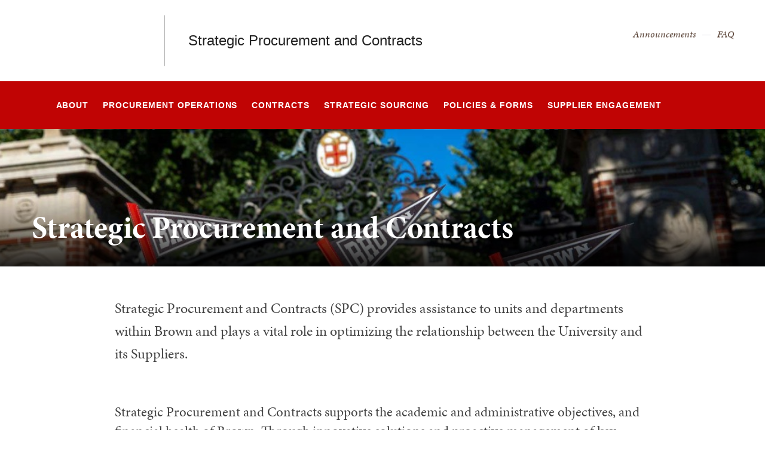

--- FILE ---
content_type: text/html; charset=UTF-8
request_url: https://procurement.brown.edu/
body_size: 12855
content:
<!DOCTYPE html>
<html lang="en" dir="ltr" prefix="og: https://ogp.me/ns#" class="no-js" itemscope="" itemtype="http://schema.org/WebPage">
  <head>
    <!-- Google Tag Manager -->
    <script>(function(w,d,s,l,i){w[l]=w[l]||[];w[l].push({'gtm.start':new Date().getTime(),event:'gtm.js'});var f=d.getElementsByTagName(s)[0],j=d.createElement(s),dl=l!='dataLayer'?'&l='+l:'';j.async=true;j.src='https://www.googletagmanager.com/gtm.js?id='+i+dl;f.parentNode.insertBefore(j,f);})(window,document,'script','dataLayer','GTM-KX5NV9');</script>
    <!-- End Google Tag Manager -->
    <meta charset="utf-8" />
<meta name="description" content="Strategic Procurement and Contracts (SPC) provides assistance to units and departments within Brown and plays a vital role in optimizing the relationship between the University and its Suppliers." />
<link rel="shortlink" href="https://procurement.brown.edu/" />
<link rel="canonical" href="https://procurement.brown.edu/" />
<meta property="og:title" content="Strategic Procurement and Contracts | Brown University" />
<meta property="og:description" content="Strategic Procurement and Contracts (SPC) provides assistance to units and departments within Brown and plays a vital role in optimizing the relationship between the University and its Suppliers." />
<meta name="twitter:card" content="summary_large_image" />
<meta name="twitter:description" content="Strategic Procurement and Contracts (SPC) provides assistance to units and departments within Brown and plays a vital role in optimizing the relationship between the University and its Suppliers." />
<meta name="twitter:title" content="Strategic Procurement and Contracts | Brown University" />
<meta name="MobileOptimized" content="width" />
<meta name="HandheldFriendly" content="true" />
<meta name="viewport" content="width=device-width, initial-scale=1.0" />
<meta name="mobile-web-app-capable" content="yes" />
<meta name="apple-mobile-web-app-capable" content="yes" />

    <title>Strategic Procurement and Contracts | Brown University</title>
    
<link rel="apple-touch-icon" sizes="180x180" href="/themes/custom/brown/static/apple-touch-icon.png">
<link rel="icon" type="image/png" sizes="32x32" href="/themes/custom/brown/static/favicon-32x32.png">
<link rel="icon" type="image/png" sizes="16x16" href="/themes/custom/brown/static/favicon-16x16.png">
<link rel="manifest" href="/themes/custom/brown/static/site.webmanifest">
<link rel="mask-icon" href="/themes/custom/brown/static/safari-pinned-tab.svg" color="#5bbad5">
<meta name="msapplication-TileColor" content="#da532c">
<meta name="theme-color" content="#ffffff">
    <link rel="stylesheet" media="all" href="/sites/default/files/css/css_iDcWWw2TWbrGS61l8WyrHSJnxyn8aQIexPQe4mppmjU.css?delta=0&amp;language=en&amp;theme=brown_site&amp;include=eJxtzE0KAyEMQOELiR4pRA3q-JdJDKU9faGbbmb7-HioSgfauiidLSGp-hnhssnAWAgqYSZRh49u0jIQ0vahR9EH1D3pd7qtpQ6jra4uyn6tUMaOOByjYBHkqiGLMQ7_L94WWxxNK2Wnbz00Q0SlLyIWSH8" />
<link rel="stylesheet" media="all" href="/sites/default/files/css/css_HhLBOMt2qqN_We_NyntJhpzX0z-ble22dFzXlMApwRQ.css?delta=1&amp;language=en&amp;theme=brown_site&amp;include=eJxtzE0KAyEMQOELiR4pRA3q-JdJDKU9faGbbmb7-HioSgfauiidLSGp-hnhssnAWAgqYSZRh49u0jIQ0vahR9EH1D3pd7qtpQ6jra4uyn6tUMaOOByjYBHkqiGLMQ7_L94WWxxNK2Wnbz00Q0SlLyIWSH8" />
<link rel="stylesheet" media="all" href="/sites/default/files/css/css_SpiMD-7gTWlIm1f84T29dbnhkuKXDxn0NwPMpn1edMs.css?delta=2&amp;language=en&amp;theme=brown_site&amp;include=eJxtzE0KAyEMQOELiR4pRA3q-JdJDKU9faGbbmb7-HioSgfauiidLSGp-hnhssnAWAgqYSZRh49u0jIQ0vahR9EH1D3pd7qtpQ6jra4uyn6tUMaOOByjYBHkqiGLMQ7_L94WWxxNK2Wnbz00Q0SlLyIWSH8" />

    
    <link rel="stylesheet" href="/themes/custom/brown/static/css/fonts.css" onload="document.body.className+=' fonts_loaded';">
    <link rel="stylesheet" href="https://use.typekit.net/lok3dnd.css">

  </head>
  <body class="preload fs-grid page_layout_default page_theme_default page_theme_overflow path-frontpage page-node-type-basic-page">
    <!-- Google Tag Manager (noscript) -->
    <noscript><iframe src="https://www.googletagmanager.com/ns.html?id=GTM-KX5NV9" height="0" width="0" style="display:none;visibility:hidden"></iframe></noscript>
    <!-- End Google Tag Manager (noscript) -->
    
      <div class="dialog-off-canvas-main-canvas" data-off-canvas-main-canvas>
    
          
    
    
    
    
    
    
    
    



<div class="page_wrapper">
  <header class="header" id="header" itemscope itemtype="http://schema.org/WPHeader" >
    
    <a class="skip_link" id="skip_to_content" href="#page_main_content">Skip to Main Content</a>
            <div class="header_ribbon">
      <div class="fs-row">
        <div class="fs-cell">
          <div class="header_ribbon_inner">
                          


<div class="logo logo_header logo_icon" itemscope itemtype="http://schema.org/Organization">
  <a class="logo_link" itemprop="url" href="https://www.brown.edu/">
    <span class="logo_link_label">Brown University</span>
        <span class="logo_link_icon"><svg class="icon icon_logo">
  <use xlink:href="/themes/custom/brown/static/images/logo.svg#logo"></use>
</svg>
</span>
      </a>
  <meta content="https://procurement.brown.edu/themes/custom/brown/static/images/logo.png" itemprop="logo">                   <h1 class="logo_label" style="color: #222;">
          <a class="logo_label_link" href="/">Strategic Procurement and Contracts</a>
        </h1>
        </div>
                        <div class="header_group_aside">
                                

<nav class="secondary_nav secondary_nav_lg" aria-label="Secondary Navigation" itemscope itemtype="http://schema.org/SiteNavigationElement">
  <div class="secondary_nav_header">
    <h2 class="secondary_nav_title">Secondary Navigation Navigation</h2>
  </div>
  <ul class="secondary_nav_list" aria-label="Secondary Navigation Navigation">
        <li class="secondary_nav_item ">
            <a class="secondary_nav_link " href="/announcements" itemprop="url">
        <span class="secondary_nav_link_label" itemprop="name">Announcements</span>
      </a>
          </li>
        <li class="secondary_nav_item ">
            <a class="secondary_nav_link " href="/faq" itemprop="url">
        <span class="secondary_nav_link_label" itemprop="name">FAQ</span>
      </a>
          </li>
      </ul>

</nav>



              
              <div class="header_group">
                                
<div class="header_tools header_tools_default">
  
  
<a class="js-swap js-flyout-search-handle handle flyout_search_handle" href="#flyout_search" data-swap-target=".flyout_search" data-swap-linked="flyout_search">
    <span class="handle_icon handle_icon_default flyout_search_handle_icon flyout_search_handle_icon_default" aria-hidden="true"><svg class="icon icon_search">
  <use xlink:href="/themes/custom/brown/static/images/icons.svg#search"></use>
</svg>
</span>
    <span class="handle_icon handle_icon_action flyout_search_handle_icon flyout_search_handle_icon_action" aria-hidden="true"><svg class="icon icon_close">
  <use xlink:href="/themes/custom/brown/static/images/icons.svg#close"></use>
</svg>
</span>
  <span class="handle_label flyout_search_handle_label">Search</span>
</a>

    
<a class="js-swap js-menu-handle  menu_handle menu_handle_primary" href="#menu" data-swap-target=".menu" data-swap-linked="menu">
    <span class=" menu_handle_icon menu_handle_icon_default menu_handle_icon_primary" aria-hidden="true"><svg class="icon icon_menu">
  <use xlink:href="/themes/custom/brown/static/images/icons.svg#menu"></use>
</svg>
</span>
    <span class=" menu_handle_icon menu_handle_icon_action menu_handle_icon_primary" aria-hidden="true"><svg class="icon icon_close">
  <use xlink:href="/themes/custom/brown/static/images/icons.svg#close"></use>
</svg>
</span>
  <span class=" menu_handle_label menu_handle_label_primary">Menu</span>
</a>
  </div>
                              </div>
            </div>
          </div>
        </div>
      </div>
    </div>
        <div class="header_overflow" style="background: #c00404;">
      <div class="fs-row">
        <div class="fs-cell">
          <div class="header_overflow_inner">
                

<nav class="js-main-nav js-main-nav-lg main_nav main_nav_lg" aria-label="Site Navigation" itemscope itemtype="http://schema.org/SiteNavigationElement">
  <div class="main_nav_header">
    <h2 class="main_nav_title">Site Navigation</h2>
  </div>
  <ul class="main_nav_list" aria-label="Site Navigation">
            <li class="js-main-nav-item-1 home main_nav_item">
      <div class="main_nav_item_wrapper">
        <a class="main_nav_link" href="/home" itemprop="url" aria-current="page">
          <span class="main_nav_link_label" itemprop="name">Home</span>
        </a>
              </div>
          </li>
                <li class="js-main-nav-item-2  main_nav_item">
      <div class="main_nav_item_wrapper">
        <a class="main_nav_link" href="/about" itemprop="url" aria-haspopup="true" aria-current="page">
          <span class="main_nav_link_label" itemprop="name">About</span>
        </a>
                <button class="js-swap js-main-nav-toggle main_nav_toggle" data-swap-target=".js-main-nav-item-2" data-swap-group="main_nav" aria-label=" Submenu">
          <span class="main_nav_toggle_icon"><svg class="icon icon_chevron_down">
  <use xlink:href="/themes/custom/brown/static/images/icons.svg#chevron_down"></use>
</svg>
</span>
        </button>
              </div>
            <div class="js-main-nav-children main_nav_children">
        <ul class="main_nav_children_list" aria-label="submenu">
                    <li class="main_nav_child_item">
            <a class="main_nav_child_link" href="/about/staff" itemprop="url">
              <span class="main_nav_child_link_label" itemprop="name">Staff</span>
            </a>
          </li>
                    <li class="main_nav_child_item">
            <a class="main_nav_child_link" href="/about/newsletter" itemprop="url">
              <span class="main_nav_child_link_label" itemprop="name">Newsletter</span>
            </a>
          </li>
                  </ul>
      </div>
          </li>
                <li class="js-main-nav-item-3  main_nav_item">
      <div class="main_nav_item_wrapper">
        <a class="main_nav_link" href="/procurement-operations" itemprop="url" aria-haspopup="true" aria-current="page">
          <span class="main_nav_link_label" itemprop="name">Procurement Operations</span>
        </a>
                <button class="js-swap js-main-nav-toggle main_nav_toggle" data-swap-target=".js-main-nav-item-3" data-swap-group="main_nav" aria-label=" Submenu">
          <span class="main_nav_toggle_icon"><svg class="icon icon_chevron_down">
  <use xlink:href="/themes/custom/brown/static/images/icons.svg#chevron_down"></use>
</svg>
</span>
        </button>
              </div>
            <div class="js-main-nav-children main_nav_children">
        <ul class="main_nav_children_list" aria-label="submenu">
                    <li class="main_nav_child_item">
            <a class="main_nav_child_link" href="/procurement-operations/how-do-i-order-goods-and-services" itemprop="url">
              <span class="main_nav_child_link_label" itemprop="name">How Do I Order Goods and Services?</span>
            </a>
          </li>
                    <li class="main_nav_child_item">
            <a class="main_nav_child_link" href="/Tariff-Information-and-Resources" itemprop="url">
              <span class="main_nav_child_link_label" itemprop="name">Tariff Information and Resources</span>
            </a>
          </li>
                    <li class="main_nav_child_item">
            <a class="main_nav_child_link" href="/procurement-operations/restricted-and-prohibited-purchases" itemprop="url">
              <span class="main_nav_child_link_label" itemprop="name">Restricted &amp; Prohibited Purchases</span>
            </a>
          </li>
                    <li class="main_nav_child_item">
            <a class="main_nav_child_link" href="/procurement-operations/purchase-order" itemprop="url">
              <span class="main_nav_child_link_label" itemprop="name">Purchase Order</span>
            </a>
          </li>
                    <li class="main_nav_child_item">
            <a class="main_nav_child_link" href="/procurement-operations/procurement-faq" itemprop="url">
              <span class="main_nav_child_link_label" itemprop="name">Procurement FAQ</span>
            </a>
          </li>
                    <li class="main_nav_child_item">
            <a class="main_nav_child_link" href="/procurement-operations/procurement-operations-job-aids" itemprop="url">
              <span class="main_nav_child_link_label" itemprop="name">Procurement Operations Job Aids</span>
            </a>
          </li>
                  </ul>
      </div>
          </li>
                <li class="js-main-nav-item-4  main_nav_item">
      <div class="main_nav_item_wrapper">
        <a class="main_nav_link" href="/contracts" itemprop="url" aria-haspopup="true" aria-current="page">
          <span class="main_nav_link_label" itemprop="name">Contracts</span>
        </a>
                <button class="js-swap js-main-nav-toggle main_nav_toggle" data-swap-target=".js-main-nav-item-4" data-swap-group="main_nav" aria-label=" Submenu">
          <span class="main_nav_toggle_icon"><svg class="icon icon_chevron_down">
  <use xlink:href="/themes/custom/brown/static/images/icons.svg#chevron_down"></use>
</svg>
</span>
        </button>
              </div>
            <div class="js-main-nav-children main_nav_children">
        <ul class="main_nav_children_list" aria-label="submenu">
                    <li class="main_nav_child_item">
            <a class="main_nav_child_link" href="/contracts/bcm-access" itemprop="url">
              <span class="main_nav_child_link_label" itemprop="name">BCM Access</span>
            </a>
          </li>
                    <li class="main_nav_child_item">
            <a class="main_nav_child_link" href="/contracts/bcm-job-aids-and-education" itemprop="url">
              <span class="main_nav_child_link_label" itemprop="name">BCM Job Aids and Education</span>
            </a>
          </li>
                    <li class="main_nav_child_item">
            <a class="main_nav_child_link" href="/contracts/bcm-faq-and-tips" itemprop="url">
              <span class="main_nav_child_link_label" itemprop="name">BCM FAQ and Tips</span>
            </a>
          </li>
                    <li class="main_nav_child_item">
            <a class="main_nav_child_link" href="/contracts/contract-management-lifecycle" itemprop="url">
              <span class="main_nav_child_link_label" itemprop="name">Contract Management Lifecycle</span>
            </a>
          </li>
                    <li class="main_nav_child_item">
            <a class="main_nav_child_link" href="/contracts/it-contract-review" itemprop="url">
              <span class="main_nav_child_link_label" itemprop="name">IT Contract Review</span>
            </a>
          </li>
                    <li class="main_nav_child_item">
            <a class="main_nav_child_link" href="/contracts/bcm-announcements-and-updates" itemprop="url">
              <span class="main_nav_child_link_label" itemprop="name">BCM Announcements</span>
            </a>
          </li>
                  </ul>
      </div>
          </li>
                <li class="js-main-nav-item-5  main_nav_item">
      <div class="main_nav_item_wrapper">
        <a class="main_nav_link" href="/strategic-sourcing" itemprop="url" aria-haspopup="true" aria-current="page">
          <span class="main_nav_link_label" itemprop="name">Strategic Sourcing</span>
        </a>
                <button class="js-swap js-main-nav-toggle main_nav_toggle" data-swap-target=".js-main-nav-item-5" data-swap-group="main_nav" aria-label=" Submenu">
          <span class="main_nav_toggle_icon"><svg class="icon icon_chevron_down">
  <use xlink:href="/themes/custom/brown/static/images/icons.svg#chevron_down"></use>
</svg>
</span>
        </button>
              </div>
            <div class="js-main-nav-children main_nav_children">
        <ul class="main_nav_children_list" aria-label="submenu">
                    <li class="main_nav_child_item">
            <a class="main_nav_child_link" href="/strategic-sourcing/strategic-suppliers" itemprop="url">
              <span class="main_nav_child_link_label" itemprop="name">Strategic Suppliers</span>
            </a>
          </li>
                    <li class="main_nav_child_item">
            <a class="main_nav_child_link" href="/strategic-sourcing/brownbuys" itemprop="url">
              <span class="main_nav_child_link_label" itemprop="name">BrownBuys</span>
            </a>
          </li>
                    <li class="main_nav_child_item">
            <a class="main_nav_child_link" href="/strategic-sourcing/group-purchasing-agreements" itemprop="url">
              <span class="main_nav_child_link_label" itemprop="name">Group Purchasing Agreements</span>
            </a>
          </li>
                    <li class="main_nav_child_item">
            <a class="main_nav_child_link" href="/strategic-sourcing/sustainability" itemprop="url">
              <span class="main_nav_child_link_label" itemprop="name">Sustainability</span>
            </a>
          </li>
                  </ul>
      </div>
          </li>
                <li class="js-main-nav-item-6  main_nav_item">
      <div class="main_nav_item_wrapper">
        <a class="main_nav_link" href="/policies-resources" itemprop="url" aria-haspopup="true" aria-current="page">
          <span class="main_nav_link_label" itemprop="name">Policies &amp; Forms</span>
        </a>
                <button class="js-swap js-main-nav-toggle main_nav_toggle" data-swap-target=".js-main-nav-item-6" data-swap-group="main_nav" aria-label=" Submenu">
          <span class="main_nav_toggle_icon"><svg class="icon icon_chevron_down">
  <use xlink:href="/themes/custom/brown/static/images/icons.svg#chevron_down"></use>
</svg>
</span>
        </button>
              </div>
            <div class="js-main-nav-children main_nav_children">
        <ul class="main_nav_children_list" aria-label="submenu">
                    <li class="main_nav_child_item">
            <a class="main_nav_child_link" href="/policies-forms/policies" itemprop="url">
              <span class="main_nav_child_link_label" itemprop="name">Policies</span>
            </a>
          </li>
                    <li class="main_nav_child_item">
            <a class="main_nav_child_link" href="/policies-forms/forms" itemprop="url">
              <span class="main_nav_child_link_label" itemprop="name">Forms</span>
            </a>
          </li>
                    <li class="main_nav_child_item">
            <a class="main_nav_child_link" href="/policies-resources/uniform-guidance-procurement-standards" itemprop="url">
              <span class="main_nav_child_link_label" itemprop="name">Uniform Guidance</span>
            </a>
          </li>
                  </ul>
      </div>
          </li>
                <li class="js-main-nav-item-7  main_nav_item">
      <div class="main_nav_item_wrapper">
        <a class="main_nav_link" href="/supplier-engagement" itemprop="url" aria-haspopup="true" aria-current="page">
          <span class="main_nav_link_label" itemprop="name">Supplier Engagement</span>
        </a>
                <button class="js-swap js-main-nav-toggle main_nav_toggle" data-swap-target=".js-main-nav-item-7" data-swap-group="main_nav" aria-label=" Submenu">
          <span class="main_nav_toggle_icon"><svg class="icon icon_chevron_down">
  <use xlink:href="/themes/custom/brown/static/images/icons.svg#chevron_down"></use>
</svg>
</span>
        </button>
              </div>
            <div class="js-main-nav-children main_nav_children">
        <ul class="main_nav_children_list" aria-label="submenu">
                    <li class="main_nav_child_item">
            <a class="main_nav_child_link" href="/supplier-engagement/2026-small-business-supplier-summit" itemprop="url">
              <span class="main_nav_child_link_label" itemprop="name">2026 Small Business Supplier Summit</span>
            </a>
          </li>
                    <li class="main_nav_child_item">
            <a class="main_nav_child_link" href="/supplier-engagement/2025-small-business-supplier-summit" itemprop="url">
              <span class="main_nav_child_link_label" itemprop="name">2025 Small Business Supplier Summit</span>
            </a>
          </li>
                    <li class="main_nav_child_item">
            <a class="main_nav_child_link" href="/supplier-engagement/doing-business-brown" itemprop="url">
              <span class="main_nav_child_link_label" itemprop="name">Doing Business with Brown</span>
            </a>
          </li>
                    <li class="main_nav_child_item">
            <a class="main_nav_child_link" href="/supplier-engagement/posted-bid-opportunities" itemprop="url">
              <span class="main_nav_child_link_label" itemprop="name">Posted Bid Opportunities</span>
            </a>
          </li>
                  </ul>
      </div>
          </li>
          </ul>
</nav>




            
<div class="header_tools header_tools_alternate">
  
  
<a class="js-swap js-flyout-search-handle handle flyout_search_handle" href="#flyout_search" data-swap-target=".flyout_search" data-swap-linked="flyout_search">
    <span class="handle_icon handle_icon_default flyout_search_handle_icon flyout_search_handle_icon_default" aria-hidden="true"><svg class="icon icon_search">
  <use xlink:href="/themes/custom/brown/static/images/icons.svg#search"></use>
</svg>
</span>
    <span class="handle_icon handle_icon_action flyout_search_handle_icon flyout_search_handle_icon_action" aria-hidden="true"><svg class="icon icon_close">
  <use xlink:href="/themes/custom/brown/static/images/icons.svg#close"></use>
</svg>
</span>
  <span class="handle_label flyout_search_handle_label">Search</span>
</a>

  </div>
          </div>
        </div>
      </div>
    </div>
      </header>
  <main class="page_inner ">
        <div class="page_unit_title"  style="background: #c00404;">
      <div class="fs-row">
        <div class="fs-cell">
                      <div class="page_unit_title_label">Strategic Procurement and Contracts</div>
          
        </div>
      </div>
    </div>
          
                  <div class="js-cover  page_header page_header_media page_header_narrow_short">
                           
    
    
    








<div class="js-background page_header_narrow_short_background" data-background-options='{"source": {
"500px": "/sites/default/files/styles/ultrawide_med/public/banner/20240903_COMM_convocation081.jpg?h=946c6f85&amp;itok=YrrhKq2X", "740px": "/sites/default/files/styles/narrow_med/public/banner/20240903_COMM_convocation081.jpg?h=6cfaecc4&amp;itok=Q36soxOl", "980px": "/sites/default/files/styles/narrow_lrg/public/banner/20240903_COMM_convocation081.jpg?h=6cfaecc4&amp;itok=vCXOe4ot", "1220px": "/sites/default/files/styles/narrow_xlrg/public/banner/20240903_COMM_convocation081.jpg?h=6cfaecc4&amp;itok=8jz4nu0d"}, "lazy": true, "lazyEdge": "100", "alt": "Brown University pennants"}'></div>




            
                  
          <div class="js-cover-body page_header_body dynamic_header_no_mobile">
        <div class="fs-row">
          <div class="fs-cell">
            <div class="page_header_inner">
              <div class="page_header_set">
                <div class="page_header_group  ">
                  <h1 class="page_title">Strategic Procurement and Contracts</h1>
                                  </div>
                              </div>
            </div>
          </div>
        </div>
      </div>
        </div>
        <div class="breadcrumb_wrapper">
      <div class="fs-row">
        <div class="fs-cell">
          
        </div>
      </div>
    </div>
          
  <div class="page_content">
                              <div class="fs-row">
                                        <div class="fs-cell fs-lg-10 fs-all-justify-center" id="page_main_content" itemprop="mainContentOfPage">
        
            <div data-drupal-messages-fallback class="hidden"></div>



                                                          <div class="dynamic_placement_inpage dynamic_header_mobile minimal_banner">
                                <div class="wysiwyg_block_inner">
                                  <div class="typography">
                    <h1>Strategic Procurement and Contracts</h1>
                                            <p class="page_intro">Strategic Procurement and Contracts (SPC) provides assistance to units and departments within Brown and plays a vital role in optimizing the relationship between the University and its Suppliers.<br />
<br />
</p>
                                        </div>
                                </div>
                              </div>
                      
          
          
          <div class="wysiwyg_block">
            <div class="wysiwyg_block_inner">
              <div class="typography">
                  <div id="block-brown-site-content">
  
    
      <article class="node--type-basic-page">

  
    

  
  <div>
      <div class="text-medium-large"><p>Strategic Procurement and Contracts supports the academic and administrative objectives, and financial health of Brown. Through innovative solutions and proactive management of key supplier partnerships and contracts, we strive to optimize value, quality and service while promoting supplier diversity and sustainable practices. In doing so, we are committed to advancing Brown’s values and fostering a culture of integrity, transparency, and collaboration in all of our processes.</p></div>

  </div>

</article>

  </div>


              </div>
            </div>
          </div>

          <div class="in_content_callouts">
            






    
  
    <div class="card_list_group component_block columns_3 layout_in_content">
    
    <div class="component_items " data-carousel-options='{
      "pagination": false,
      "show": {
        "500px": 2,
        "1220px": 3
      }
    }'>

        
<div class="component_item page card">
  <article class="js-component component component_ext_757" data-id="ext_757" data-type="page">
    <span class="component_peak_background"></span>
        <div class="component_figure" aria-hidden="true">
      <a class="component_figure_link" href="/contracts" aria-hidden="true" tabindex="-1">
        <div class="js-background component_card_background" data-background-options='{"source": {
"0px": "/sites/default/files/styles/classic_xsml/public/2024-07/Brown%20Contract%20Management%20%28BCM%29.jpg?h=03dbc5f3&amp;itok=Vk1PeOiP"}, "lazy": true, "lazyEdge": "100", "alt": "icon reflecting contract management"}'></div>
      </a>
    </div>
    
    <div class="component_body">
      <div class="component_content">
        <div class="component_content_group">
          <h3 class="component_title">
            <a class="component_title_link" href="/contracts">How Do I Request Contract Review?</a>
          </h3>
        </div>
      </div>
      <div class="component_peak_details">
        <div class="component_peak_details_inner">
          <div class="peak_details_caption">Strategic Procurement &amp; Contracts (SPC) is responsible for reviewing contracts for the purchase of goods and services.</div>
        </div>
        <a class="peak_details_simple_link" href="/contracts">
  <span class="peak_details_simple_link_label">Visit Page</span>
    <span class="peak_details_simple_link_icon" aria-hidden="true">
          <span class="peak_details_simple_link_icon_default">
        <svg class="icon icon_arrow_right">
          <use xlink:href="/themes/custom/brown/static/images/icons.svg#arrow_right"></use>
        </svg>
      </span>
      <span class="peak_details_simple_link_icon_action">
        <svg class="icon icon_link">
          <use xlink:href="/themes/custom/brown/static/images/icons.svg#link"></use>
        </svg>
      </span>
      </span>
  </a>

      </div>
      <div class="component_peak_tools">
  <button class="js-swap component_peak_trigger" data-swap-target=".component_ext_757" data-swap-group="peaks" data-swap-linked="component_peak_ext_757" title="Open details for How Do I Request Contract Review?" aria-expanded="false">
    <span class="component_peak_trigger_label">Open details for How Do I Request Contract Review?</span>
    <span class="component_peak_trigger_icon component_peak_trigger_icon_default">
      <svg class="icon icon_dots">
        <use xlink:href="/themes/custom/brown/static/images/icons.svg#dots"></use>
      </svg>
    </span>
    <span class="component_peak_trigger_icon component_peak_trigger_icon_action">
      <svg class="icon icon_close">
        <use xlink:href="/themes/custom/brown/static/images/icons.svg#close"></use>
      </svg>
    </span>
  </button>
  </div>

    </div>
  </article>
</div>

  
<div class="component_item page card">
  <article class="js-component component component_ext_758" data-id="ext_758" data-type="page">
    <span class="component_peak_background"></span>
        <div class="component_figure" aria-hidden="true">
      <a class="component_figure_link" href="/procurement-operations/how-do-i-order-goods-and-services" aria-hidden="true" tabindex="-1">
        <div class="js-background component_card_background" data-background-options='{"source": {
"0px": "/sites/default/files/styles/classic_xsml/public/2024-07/BrownBuys%20Marketplace.jpg?h=03dbc5f3&amp;itok=FTc6AV1h"}, "lazy": true, "lazyEdge": "100", "alt": "How do I Order Goods/Services?"}'></div>
      </a>
    </div>
    
    <div class="component_body">
      <div class="component_content">
        <div class="component_content_group">
          <h3 class="component_title">
            <a class="component_title_link" href="/procurement-operations/how-do-i-order-goods-and-services">How Do I Order Goods/Services?</a>
          </h3>
        </div>
      </div>
      <div class="component_peak_details">
        <div class="component_peak_details_inner">
          <div class="peak_details_caption">The manner in which you order goods and services will vary depending on your specific needs.</div>
        </div>
        <a class="peak_details_simple_link" href="/procurement-operations/how-do-i-order-goods-and-services">
  <span class="peak_details_simple_link_label">Visit Page</span>
    <span class="peak_details_simple_link_icon" aria-hidden="true">
          <span class="peak_details_simple_link_icon_default">
        <svg class="icon icon_arrow_right">
          <use xlink:href="/themes/custom/brown/static/images/icons.svg#arrow_right"></use>
        </svg>
      </span>
      <span class="peak_details_simple_link_icon_action">
        <svg class="icon icon_link">
          <use xlink:href="/themes/custom/brown/static/images/icons.svg#link"></use>
        </svg>
      </span>
      </span>
  </a>

      </div>
      <div class="component_peak_tools">
  <button class="js-swap component_peak_trigger" data-swap-target=".component_ext_758" data-swap-group="peaks" data-swap-linked="component_peak_ext_758" title="Open details for How Do I Order Goods/Services?" aria-expanded="false">
    <span class="component_peak_trigger_label">Open details for How Do I Order Goods/Services?</span>
    <span class="component_peak_trigger_icon component_peak_trigger_icon_default">
      <svg class="icon icon_dots">
        <use xlink:href="/themes/custom/brown/static/images/icons.svg#dots"></use>
      </svg>
    </span>
    <span class="component_peak_trigger_icon component_peak_trigger_icon_action">
      <svg class="icon icon_close">
        <use xlink:href="/themes/custom/brown/static/images/icons.svg#close"></use>
      </svg>
    </span>
  </button>
  </div>

    </div>
  </article>
</div>

  
<div class="component_item page card">
  <article class="js-component component component_ext_759" data-id="ext_759" data-type="page">
    <span class="component_peak_background"></span>
        <div class="component_figure" aria-hidden="true">
      <a class="component_figure_link" href="/strategic-sourcing/strategic-suppliers" aria-hidden="true" tabindex="-1">
        <div class="js-background component_card_background" data-background-options='{"source": {
"0px": "/sites/default/files/styles/classic_xsml/public/2024-08/Strategic%20Suppliers.jpg?h=ec2c69ad&amp;itok=uWdfWSxp"}, "lazy": true, "lazyEdge": "100", "alt": "icon reflecting strategic suppliers"}'></div>
      </a>
    </div>
    
    <div class="component_body">
      <div class="component_content">
        <div class="component_content_group">
          <h3 class="component_title">
            <a class="component_title_link" href="/strategic-sourcing/strategic-suppliers">How Do I Find a Strategic Supplier?</a>
          </h3>
        </div>
      </div>
      <div class="component_peak_details">
        <div class="component_peak_details_inner">
          <div class="peak_details_caption">Strategic Procurement &amp; Contracts (SPC) has established relationships and negotiated university-wide contracts with suppliers that include favorable terms and volume-based discounted pricing on the most commonly purchased goods and services.</div>
        </div>
        <a class="peak_details_simple_link" href="/strategic-sourcing/strategic-suppliers">
  <span class="peak_details_simple_link_label">Visit Page</span>
    <span class="peak_details_simple_link_icon" aria-hidden="true">
          <span class="peak_details_simple_link_icon_default">
        <svg class="icon icon_arrow_right">
          <use xlink:href="/themes/custom/brown/static/images/icons.svg#arrow_right"></use>
        </svg>
      </span>
      <span class="peak_details_simple_link_icon_action">
        <svg class="icon icon_link">
          <use xlink:href="/themes/custom/brown/static/images/icons.svg#link"></use>
        </svg>
      </span>
      </span>
  </a>

      </div>
      <div class="component_peak_tools">
  <button class="js-swap component_peak_trigger" data-swap-target=".component_ext_759" data-swap-group="peaks" data-swap-linked="component_peak_ext_759" title="Open details for How Do I Find a Strategic Supplier?" aria-expanded="false">
    <span class="component_peak_trigger_label">Open details for How Do I Find a Strategic Supplier?</span>
    <span class="component_peak_trigger_icon component_peak_trigger_icon_default">
      <svg class="icon icon_dots">
        <use xlink:href="/themes/custom/brown/static/images/icons.svg#dots"></use>
      </svg>
    </span>
    <span class="component_peak_trigger_icon component_peak_trigger_icon_action">
      <svg class="icon icon_close">
        <use xlink:href="/themes/custom/brown/static/images/icons.svg#close"></use>
      </svg>
    </span>
  </button>
  </div>

    </div>
  </article>
</div>


    </div>

  </div>











    
  
    <div class="card_list_group component_block columns_2 layout_in_content">
    
    <div class="component_items component_two-up_cards" data-carousel-options='{
      "pagination": false,
      "show": {
        "500px": 2,
        "1220px": 2
      }
    }'>

        
<div class="component_item page card cards_2_up">
  <article class="js-component component component_ext_1027" data-id="ext_1027" data-type="page">
    <span class="component_peak_background"></span>
        <div class="component_figure" aria-hidden="true">
      <a class="component_figure_link" href="https://wd5.myworkday.com/brown/d/task/2997$13640.htmld" aria-hidden="true" tabindex="-1">
        <div class="js-background component_card_background" data-background-options='{"source": {
"0px": "/sites/default/files/styles/classic_xsml/public/2025-07/BrownBuys_primary%20Vt%20copy%20%28rectangle%29.jpg?h=5719e2ab&amp;itok=VSNxc__v"}, "lazy": true, "lazyEdge": "100", "alt": "BrownBuys Access Logo"}'></div>
      </a>
    </div>
    
    <div class="component_body">
      <div class="component_content">
        <div class="component_content_group">
          <h3 class="component_title">
            <a class="component_title_link" href="https://wd5.myworkday.com/brown/d/task/2997$13640.htmld">Access BrownBuys Here</a>
          </h3>
        </div>
      </div>
      <div class="component_peak_details">
        <div class="component_peak_details_inner">
          <div class="peak_details_caption"></div>
        </div>
        <a class="peak_details_simple_link" href="https://wd5.myworkday.com/brown/d/task/2997$13640.htmld">
  <span class="peak_details_simple_link_label">Visit Page</span>
    <span class="peak_details_simple_link_icon" aria-hidden="true">
          <span class="peak_details_simple_link_icon_default">
        <svg class="icon icon_arrow_right">
          <use xlink:href="/themes/custom/brown/static/images/icons.svg#arrow_right"></use>
        </svg>
      </span>
      <span class="peak_details_simple_link_icon_action">
        <svg class="icon icon_link">
          <use xlink:href="/themes/custom/brown/static/images/icons.svg#link"></use>
        </svg>
      </span>
      </span>
  </a>

      </div>
      <div class="component_peak_tools">
  <button class="js-swap component_peak_trigger" data-swap-target=".component_ext_1027" data-swap-group="peaks" data-swap-linked="component_peak_ext_1027" title="Open details for Access BrownBuys Here" aria-expanded="false">
    <span class="component_peak_trigger_label">Open details for Access BrownBuys Here</span>
    <span class="component_peak_trigger_icon component_peak_trigger_icon_default">
      <svg class="icon icon_dots">
        <use xlink:href="/themes/custom/brown/static/images/icons.svg#dots"></use>
      </svg>
    </span>
    <span class="component_peak_trigger_icon component_peak_trigger_icon_action">
      <svg class="icon icon_close">
        <use xlink:href="/themes/custom/brown/static/images/icons.svg#close"></use>
      </svg>
    </span>
  </button>
  </div>

    </div>
  </article>
</div>

  
<div class="component_item page card cards_2_up">
  <article class="js-component component component_ext_1028" data-id="ext_1028" data-type="page">
    <span class="component_peak_background"></span>
        <div class="component_figure" aria-hidden="true">
      <a class="component_figure_link" href="https://brown.edu/go/bcm" aria-hidden="true" tabindex="-1">
        <div class="js-background component_card_background" data-background-options='{"source": {
"0px": "/sites/default/files/styles/classic_xsml/public/2025-07/BCM_Toolkit-full-color-stacked%20copy%20%28rectangle%29.jpg?h=79a37b3c&amp;itok=t9EWDmFV"}, "lazy": true, "lazyEdge": "100", "alt": "BCM Access Logo"}'></div>
      </a>
    </div>
    
    <div class="component_body">
      <div class="component_content">
        <div class="component_content_group">
          <h3 class="component_title">
            <a class="component_title_link" href="https://brown.edu/go/bcm">Access BCM Here</a>
          </h3>
        </div>
      </div>
      <div class="component_peak_details">
        <div class="component_peak_details_inner">
          <div class="peak_details_caption"></div>
        </div>
        <a class="peak_details_simple_link" href="https://brown.edu/go/bcm">
  <span class="peak_details_simple_link_label">Visit Page</span>
    <span class="peak_details_simple_link_icon" aria-hidden="true">
          <span class="peak_details_simple_link_icon_default">
        <svg class="icon icon_arrow_right">
          <use xlink:href="/themes/custom/brown/static/images/icons.svg#arrow_right"></use>
        </svg>
      </span>
      <span class="peak_details_simple_link_icon_action">
        <svg class="icon icon_link">
          <use xlink:href="/themes/custom/brown/static/images/icons.svg#link"></use>
        </svg>
      </span>
      </span>
  </a>

      </div>
      <div class="component_peak_tools">
  <button class="js-swap component_peak_trigger" data-swap-target=".component_ext_1028" data-swap-group="peaks" data-swap-linked="component_peak_ext_1028" title="Open details for Access BCM Here" aria-expanded="false">
    <span class="component_peak_trigger_label">Open details for Access BCM Here</span>
    <span class="component_peak_trigger_icon component_peak_trigger_icon_default">
      <svg class="icon icon_dots">
        <use xlink:href="/themes/custom/brown/static/images/icons.svg#dots"></use>
      </svg>
    </span>
    <span class="component_peak_trigger_icon component_peak_trigger_icon_action">
      <svg class="icon icon_close">
        <use xlink:href="/themes/custom/brown/static/images/icons.svg#close"></use>
      </svg>
    </span>
  </button>
  </div>

    </div>
  </article>
</div>


    </div>

  </div>




<div class="action_block component_item layout_inline img_left ">
  <div class="action_block_inner">
    <article class="action">
      <div class="action_inner">
                <div class="action_wrapper">
          <header class="action_header">
            <h2 class="action_title">  For Suppliers To Engage with Brown:
</h2>
          </header>
          <div class="action_description">
            <p>  If you are a current or prospective supplier of Brown University, please visit SPC&#039;s supplier information for important details and resources.
</p>
          </div>
          <footer class="action_links">
                          <a class="action_link" href="/supplier-engagement">
  <span class="action_link_label">Supplier Engagement</span>
    <span class="action_link_icon" aria-hidden="true">
          <span class="action_link_icon_default">
        <svg class="icon icon_arrow_right">
          <use xlink:href="/themes/custom/brown/static/images/icons.svg#arrow_right"></use>
        </svg>
      </span>
      <span class="action_link_icon_action">
        <svg class="icon icon_link">
          <use xlink:href="/themes/custom/brown/static/images/icons.svg#link"></use>
        </svg>
      </span>
      </span>
  </a>

                          <a class="action_link" href="/supplier-engagement/doing-business-brown">
  <span class="action_link_label">Doing Business With Brown</span>
    <span class="action_link_icon" aria-hidden="true">
          <span class="action_link_icon_default">
        <svg class="icon icon_arrow_right">
          <use xlink:href="/themes/custom/brown/static/images/icons.svg#arrow_right"></use>
        </svg>
      </span>
      <span class="action_link_icon_action">
        <svg class="icon icon_link">
          <use xlink:href="/themes/custom/brown/static/images/icons.svg#link"></use>
        </svg>
      </span>
      </span>
  </a>

                      </footer>
        </div>
      </div>
    </article>
  </div>
</div>

<div class="section_break">
    <header class="section_break_header">
      <h2 class="section_break_header_title">  Announcements
</h2>

      </header>
</div>



    <div class="component_block component_block_554 layout_in_content  recent_news">

      <header class="component_header layout_expanded">
        <div class="component_complex_header_inner">
          <span class="component_complex_header_detail">
                    </span>
                    <a class="component_complex_header_link" href="/news">
  <span class="component_complex_header_link_label">View All Announcements</span>
    <span class="component_complex_header_link_icon" aria-hidden="true">
          <span class="component_complex_header_link_icon_default">
        <svg class="icon icon_arrow_right">
          <use xlink:href="/themes/custom/brown/static/images/icons.svg#arrow_right"></use>
        </svg>
      </span>
      <span class="component_complex_header_link_icon_action">
        <svg class="icon icon_link">
          <use xlink:href="/themes/custom/brown/static/images/icons.svg#link"></use>
        </svg>
      </span>
      </span>
  </a>

                  </div>
      </header>

      <div class="component_items">
        
<div class="component_item news list">
  <article class="js-component component component_news_228" data-id="news_228" data-type="news">
    <span class="component_peak_background"></span>
    <div class="component_body">
      <div class="component_content">
        <div class="component_content_group">
                    <span class="component_label news_component_label">  January 2026 SPC Newsletter
</span>
          <h3 class="component_title">
            <a class="component_title_link" href="https://brownemail.createsend.com/campaigns/reports/viewCampaign.aspx?d=r&amp;amp;c=36C424E2AC4C563B&amp;amp;ID=47F8526D705D64542540EF23F30FEDED&amp;amp;temp=False&amp;amp;tx=0&amp;amp;source=Report">January 2026 SPC Newsletter</a>
          </h3>
          <time class="peak_details_date">  <time datetime="2026-01-08T18:17:54Z">January 8, 2026</time>

</time>
        </div>
      </div>
      <div class="component_peak_details">
        <div class="component_peak_details_inner">
          <div class="peak_details_caption">  January 2026 SPC Newsletter
</div>
          <a class="peak_details_simple_link" href="https://brownemail.createsend.com/campaigns/reports/viewCampaign.aspx?d=r&amp;amp;c=36C424E2AC4C563B&amp;amp;ID=47F8526D705D64542540EF23F30FEDED&amp;amp;temp=False&amp;amp;tx=0&amp;amp;source=Report">
  <span class="peak_details_simple_link_label">Read Article</span>
    <span class="peak_details_simple_link_icon" aria-hidden="true">
          <span class="peak_details_simple_link_icon_default">
        <svg class="icon icon_arrow_right">
          <use xlink:href="/themes/custom/brown/static/images/icons.svg#arrow_right"></use>
        </svg>
      </span>
      <span class="peak_details_simple_link_icon_action">
        <svg class="icon icon_link">
          <use xlink:href="/themes/custom/brown/static/images/icons.svg#link"></use>
        </svg>
      </span>
      </span>
  </a>

        </div>
      </div>
      <div class="component_peak_tools">
  <button class="js-swap component_peak_trigger" data-swap-target=".component_news_228" data-swap-group="peaks" data-swap-linked="component_peak_news_228" title="Open details for January 2026 SPC Newsletter" aria-expanded="false">
    <span class="component_peak_trigger_label">Open details for January 2026 SPC Newsletter</span>
    <span class="component_peak_trigger_icon component_peak_trigger_icon_default">
      <svg class="icon icon_dots">
        <use xlink:href="/themes/custom/brown/static/images/icons.svg#dots"></use>
      </svg>
    </span>
    <span class="component_peak_trigger_icon component_peak_trigger_icon_action">
      <svg class="icon icon_close">
        <use xlink:href="/themes/custom/brown/static/images/icons.svg#close"></use>
      </svg>
    </span>
  </button>
  </div>

    </div>
  </article>
</div>

<div class="component_item news list">
  <article class="js-component component component_news_227" data-id="news_227" data-type="news">
    <span class="component_peak_background"></span>
    <div class="component_body">
      <div class="component_content">
        <div class="component_content_group">
                    <span class="component_label news_component_label">  Announcement From SPC
</span>
          <h3 class="component_title">
            <a class="component_title_link" href="http://createsend.com/t/r-960ED27D15C0D4752540EF23F30FEDED">December 2025 SPC Newsletter</a>
          </h3>
          <time class="peak_details_date">  <time datetime="2025-12-01T15:49:20Z">December 1, 2025</time>

</time>
        </div>
      </div>
      <div class="component_peak_details">
        <div class="component_peak_details_inner">
          <div class="peak_details_caption">  December 2025 SPC Newsletter
</div>
          <a class="peak_details_simple_link" href="http://createsend.com/t/r-960ED27D15C0D4752540EF23F30FEDED">
  <span class="peak_details_simple_link_label">Read Article</span>
    <span class="peak_details_simple_link_icon" aria-hidden="true">
          <span class="peak_details_simple_link_icon_default">
        <svg class="icon icon_arrow_right">
          <use xlink:href="/themes/custom/brown/static/images/icons.svg#arrow_right"></use>
        </svg>
      </span>
      <span class="peak_details_simple_link_icon_action">
        <svg class="icon icon_link">
          <use xlink:href="/themes/custom/brown/static/images/icons.svg#link"></use>
        </svg>
      </span>
      </span>
  </a>

        </div>
      </div>
      <div class="component_peak_tools">
  <button class="js-swap component_peak_trigger" data-swap-target=".component_news_227" data-swap-group="peaks" data-swap-linked="component_peak_news_227" title="Open details for December 2025 SPC Newsletter" aria-expanded="false">
    <span class="component_peak_trigger_label">Open details for December 2025 SPC Newsletter</span>
    <span class="component_peak_trigger_icon component_peak_trigger_icon_default">
      <svg class="icon icon_dots">
        <use xlink:href="/themes/custom/brown/static/images/icons.svg#dots"></use>
      </svg>
    </span>
    <span class="component_peak_trigger_icon component_peak_trigger_icon_action">
      <svg class="icon icon_close">
        <use xlink:href="/themes/custom/brown/static/images/icons.svg#close"></use>
      </svg>
    </span>
  </button>
  </div>

    </div>
  </article>
</div>

<div class="component_item news list">
  <article class="js-component component component_news_225" data-id="news_225" data-type="news">
    <span class="component_peak_background"></span>
    <div class="component_body">
      <div class="component_content">
        <div class="component_content_group">
                    <span class="component_label news_component_label">  Announcement From SPC
</span>
          <h3 class="component_title">
            <a class="component_title_link" href="https://brownemail.createsend.com/campaigns/reports/viewCampaign.aspx?d=r&amp;amp;c=36C424E2AC4C563B&amp;amp;ID=4EB1A7AE78BC47942540EF23F30FEDED&amp;amp;temp=False&amp;amp;tx=0&amp;amp;source=CampaignOverview">November 2025 SPC Newsletter</a>
          </h3>
          <time class="peak_details_date">  <time datetime="2025-11-03T14:56:45Z">November 3, 2025</time>

</time>
        </div>
      </div>
      <div class="component_peak_details">
        <div class="component_peak_details_inner">
          <div class="peak_details_caption">  November 2025 SPC Newsletter
</div>
          <a class="peak_details_simple_link" href="https://brownemail.createsend.com/campaigns/reports/viewCampaign.aspx?d=r&amp;amp;c=36C424E2AC4C563B&amp;amp;ID=4EB1A7AE78BC47942540EF23F30FEDED&amp;amp;temp=False&amp;amp;tx=0&amp;amp;source=CampaignOverview">
  <span class="peak_details_simple_link_label">Read Article</span>
    <span class="peak_details_simple_link_icon" aria-hidden="true">
          <span class="peak_details_simple_link_icon_default">
        <svg class="icon icon_arrow_right">
          <use xlink:href="/themes/custom/brown/static/images/icons.svg#arrow_right"></use>
        </svg>
      </span>
      <span class="peak_details_simple_link_icon_action">
        <svg class="icon icon_link">
          <use xlink:href="/themes/custom/brown/static/images/icons.svg#link"></use>
        </svg>
      </span>
      </span>
  </a>

        </div>
      </div>
      <div class="component_peak_tools">
  <button class="js-swap component_peak_trigger" data-swap-target=".component_news_225" data-swap-group="peaks" data-swap-linked="component_peak_news_225" title="Open details for November 2025 SPC Newsletter" aria-expanded="false">
    <span class="component_peak_trigger_label">Open details for November 2025 SPC Newsletter</span>
    <span class="component_peak_trigger_icon component_peak_trigger_icon_default">
      <svg class="icon icon_dots">
        <use xlink:href="/themes/custom/brown/static/images/icons.svg#dots"></use>
      </svg>
    </span>
    <span class="component_peak_trigger_icon component_peak_trigger_icon_action">
      <svg class="icon icon_close">
        <use xlink:href="/themes/custom/brown/static/images/icons.svg#close"></use>
      </svg>
    </span>
  </button>
  </div>

    </div>
  </article>
</div>

      </div>

          </div>
    

<div class="section_break">
    <header class="section_break_header">
      <h2 class="section_break_header_title">  Contact
</h2>

      </header>
</div>


<div class="wysiwyg_block">
  <div class="wysiwyg_block_inner">
    <div class="typography">
        <div class="ckeditor-col-container clearfix row box bg-lightgray"><div class="grid-6 sixcol first-col col-md-6 col-sm-6 col-xs-6 col-lg-6"><h3><strong>Mailing Address</strong></h3><p>Strategic Procurement and Contracts (SPC)<br>Brown University<br>Box 1845<br>Providence, RI 02912</p></div><div class="grid-6 sixcol last-col col-md-6 col-sm-6 col-xs-6 col-lg-6"><h3><strong>Phone</strong></h3><p>401-863-2206</p><h3><strong>Email</strong></h3><p><a href="mailto:purchasing@brown.edu">procurement@brown.edu</a></p></div></div>
    </div>
  </div>
</div>

            

            
            
                        
                                  </div>

        </div>
              </div>
          </div>

            <div class="full_width_callouts">
              
        
            </div>
          </div>

  </main>

    <footer class="footer" id="footer" itemscope itemtype="http://schema.org/WPFooter">
    <div class="footer_ribbon">
      <div class="fs-row">
        <div class="fs-cell">
          <div class="footer_ribbon_inner">
            <div class="footer_ribbon_group">
              
              



            
<div class="address" itemscope itemtype="http://schema.org/PostalAddress">
	<span class="address_name" itemprop="name">Brown University</span>
	<div class="address_items">
    		<a class="address_item address_base address_details" href="https://www.google.com/maps/dir/?api=1&amp;destination=Brown%20University%2075%20Waterman%20St.%20Providence%20RI%2002912" target="_blank">
              <span class="address_details_icon"><svg class="icon icon_marker">
  <use xlink:href="/themes/custom/brown/static/images/icons.svg#marker"></use>
</svg>
</span>
			<span class="address_details_info">
				<span class="address_city" itemprop="addressLocality">Providence</span>
				<span class="address_state" itemprop="addressRegion">RI</span>
				<span class="address_zip" itemprop="postalCode">02912</span>
			</span>
		</a>
				<a class="address_item address_phone" itemprop="telephone" href="tel:4018631000">
			<span class="address_details">
				<span class="address_details_icon"><svg class="icon icon_phone">
  <use xlink:href="/themes/custom/brown/static/images/icons.svg#phone"></use>
</svg>
</span>
				<span class="address_details_info">401-863-1000</span>
			</span>
		</a>
		        	</div>
</div>



                              <nav class="quick_nav" aria-label="Quick Navigation" itemscope="" itemtype="http://schema.org/SiteNavigationElement">
  <div class="quick_nav_header">
    <h2 class="quick_nav_title">Quick Navigation</h2>
  </div>
  <ul class="quick_nav_list" aria-label="Quick Navigation">
        <li class="quick_nav_item">
      <a class="quick_nav_link arrow_right" href="https://www.brown.edu/about/visit" itemprop="url">
        <span class="quick_nav_link_label" itemprop="name">Visit Brown</span>
        <span class="quick_nav_link_icon" aria-hidden="true">
          <span class="quick_nav_link_icon_default">
            <svg class="icon icon_arrow_right">
  <use xlink:href="/themes/custom/brown/static/images/icons.svg#arrow_right"></use>
</svg>

          </span>
          <span class="quick_nav_link_icon_action">
            <svg class="icon icon_link">
  <use xlink:href="/themes/custom/brown/static/images/icons.svg#link"></use>
</svg>

          </span>
        </span>
      </a>
    </li>
        <li class="quick_nav_item">
      <a class="quick_nav_link arrow_right" href="https://maps.brown.edu/" itemprop="url">
        <span class="quick_nav_link_label" itemprop="name">Campus Map</span>
        <span class="quick_nav_link_icon" aria-hidden="true">
          <span class="quick_nav_link_icon_default">
            <svg class="icon icon_arrow_right">
  <use xlink:href="/themes/custom/brown/static/images/icons.svg#arrow_right"></use>
</svg>

          </span>
          <span class="quick_nav_link_icon_action">
            <svg class="icon icon_link">
  <use xlink:href="/themes/custom/brown/static/images/icons.svg#link"></use>
</svg>

          </span>
        </span>
      </a>
    </li>
        <li class="quick_nav_item">
      <a class="quick_nav_link arrow_right" href="https://www.brown.edu/a-z" itemprop="url">
        <span class="quick_nav_link_label" itemprop="name">A to Z</span>
        <span class="quick_nav_link_icon" aria-hidden="true">
          <span class="quick_nav_link_icon_default">
            <svg class="icon icon_arrow_right">
  <use xlink:href="/themes/custom/brown/static/images/icons.svg#arrow_right"></use>
</svg>

          </span>
          <span class="quick_nav_link_icon_action">
            <svg class="icon icon_link">
  <use xlink:href="/themes/custom/brown/static/images/icons.svg#link"></use>
</svg>

          </span>
        </span>
      </a>
    </li>
        <li class="quick_nav_item">
      <a class="quick_nav_link arrow_right" href="https://www.brown.edu/about/contact-us" itemprop="url">
        <span class="quick_nav_link_label" itemprop="name">Contact Us</span>
        <span class="quick_nav_link_icon" aria-hidden="true">
          <span class="quick_nav_link_icon_default">
            <svg class="icon icon_arrow_right">
  <use xlink:href="/themes/custom/brown/static/images/icons.svg#arrow_right"></use>
</svg>

          </span>
          <span class="quick_nav_link_icon_action">
            <svg class="icon icon_link">
  <use xlink:href="/themes/custom/brown/static/images/icons.svg#link"></use>
</svg>

          </span>
        </span>
      </a>
    </li>
      </ul>
</nav>
                <nav class="footer_nav" aria-label="Footer Navigation" itemscope="" itemtype="http://schema.org/SiteNavigationElement">
  <div class="footer_nav_header">
    <h2 class="footer_nav_title">Footer Navigation</h2>
  </div>
  <ul class="footer_nav_list" aria-label="Footer Navigation">
        <li class="footer_nav_item">
      <a class="footer_nav_link arrow_right" href="https://www.brown.edu/news" itemprop="url">
        <span class="footer_nav_link_label" itemprop="name">News</span>
        <span class="footer_nav_link_icon" aria-hidden="true">
          <span class="footer_nav_link_icon_default">
            <svg class="icon icon_arrow_right">
  <use xlink:href="/themes/custom/brown/static/images/icons.svg#arrow_right"></use>
</svg>

          </span>
          <span class="footer_nav_link_icon_action">
            <svg class="icon icon_link">
  <use xlink:href="/themes/custom/brown/static/images/icons.svg#link"></use>
</svg>

          </span>
        </span>
      </a>
    </li>
        <li class="footer_nav_item">
      <a class="footer_nav_link arrow_right" href="https://events.brown.edu/" itemprop="url">
        <span class="footer_nav_link_label" itemprop="name">Events</span>
        <span class="footer_nav_link_icon" aria-hidden="true">
          <span class="footer_nav_link_icon_default">
            <svg class="icon icon_arrow_right">
  <use xlink:href="/themes/custom/brown/static/images/icons.svg#arrow_right"></use>
</svg>

          </span>
          <span class="footer_nav_link_icon_action">
            <svg class="icon icon_link">
  <use xlink:href="/themes/custom/brown/static/images/icons.svg#link"></use>
</svg>

          </span>
        </span>
      </a>
    </li>
        <li class="footer_nav_item">
      <a class="footer_nav_link arrow_right" href="https://publicsafety.brown.edu/" itemprop="url">
        <span class="footer_nav_link_label" itemprop="name">Campus Safety</span>
        <span class="footer_nav_link_icon" aria-hidden="true">
          <span class="footer_nav_link_icon_default">
            <svg class="icon icon_arrow_right">
  <use xlink:href="/themes/custom/brown/static/images/icons.svg#arrow_right"></use>
</svg>

          </span>
          <span class="footer_nav_link_icon_action">
            <svg class="icon icon_link">
  <use xlink:href="/themes/custom/brown/static/images/icons.svg#link"></use>
</svg>

          </span>
        </span>
      </a>
    </li>
        <li class="footer_nav_item">
      <a class="footer_nav_link arrow_right" href="https://www.brown.edu/website-accessibility" itemprop="url">
        <span class="footer_nav_link_label" itemprop="name">Accessibility</span>
        <span class="footer_nav_link_icon" aria-hidden="true">
          <span class="footer_nav_link_icon_default">
            <svg class="icon icon_arrow_right">
  <use xlink:href="/themes/custom/brown/static/images/icons.svg#arrow_right"></use>
</svg>

          </span>
          <span class="footer_nav_link_icon_action">
            <svg class="icon icon_link">
  <use xlink:href="/themes/custom/brown/static/images/icons.svg#link"></use>
</svg>

          </span>
        </span>
      </a>
    </li>
        <li class="footer_nav_item">
      <a class="footer_nav_link arrow_right" href="https://www.brown.edu/careers" itemprop="url">
        <span class="footer_nav_link_label" itemprop="name">Careers at Brown</span>
        <span class="footer_nav_link_icon" aria-hidden="true">
          <span class="footer_nav_link_icon_default">
            <svg class="icon icon_arrow_right">
  <use xlink:href="/themes/custom/brown/static/images/icons.svg#arrow_right"></use>
</svg>

          </span>
          <span class="footer_nav_link_icon_action">
            <svg class="icon icon_link">
  <use xlink:href="/themes/custom/brown/static/images/icons.svg#link"></use>
</svg>

          </span>
        </span>
      </a>
    </li>
      </ul>
</nav>
                            
              

  <a class="footer_give_link" href="https://alumni-friends.brown.edu/giving/">
  <span class="footer_give_link_label">Give To Brown</span>
    <span class="footer_give_link_icon" aria-hidden="true">
          <span class="footer_give_link_icon_default">
        <svg class="icon icon_arrow_right">
          <use xlink:href="/themes/custom/brown/static/images/icons.svg#arrow_right"></use>
        </svg>
      </span>
      <span class="footer_give_link_icon_action">
        <svg class="icon icon_link">
          <use xlink:href="/themes/custom/brown/static/images/icons.svg#link"></use>
        </svg>
      </span>
      </span>
  </a>


            </div>
          </div>
        </div>
      </div>
    </div>
    <div class="footer_sole">
      <div class="fs-row">
        <div class="fs-cell">
          <div class="footer_sole_inner">
            
            <p class="footer_copyright">&copy; Brown University </p>
          </div>
        </div>
      </div>
    </div>

    <div class="js-menu menu" id="menu">
      <div class="menu_header">
                


<div class="logo logo_menu logo_icon" itemscope itemtype="http://schema.org/Organization">
  <a class="logo_link" itemprop="url" href="/">
    <span class="logo_link_label">Brown University</span>
        <span class="logo_link_icon"><svg class="icon icon_logo">
  <use xlink:href="/themes/custom/brown/static/images/logo.svg#logo"></use>
</svg>
</span>
      </a>
  <meta content="https://procurement.brown.edu/themes/custom/brown/static/images/logo.png" itemprop="logo">     </div>

          
<div class="header_tools header_tools_default">
    <div class="handle flyout_for_you_handle">
    <span class="handle_label flyout_for_you_handle_label">For You</span>
    <span class="handle_icon handle_icon_default flyout_for_you_handle_icon flyout_for_you_handle_icon_default" aria-hidden="true"><svg class="icon icon_chevron_down">
  <use xlink:href="/themes/custom/brown/static/images/icons.svg#chevron_down"></use>
</svg>
</span>
    
  </div>
  
  
<a class="js-swap js-flyout-search-handle handle flyout_search_handle" href="#flyout_search" data-swap-target=".flyout_search" data-swap-linked="flyout_search">
    <span class="handle_icon handle_icon_default flyout_search_handle_icon flyout_search_handle_icon_default" aria-hidden="true"><svg class="icon icon_search">
  <use xlink:href="/themes/custom/brown/static/images/icons.svg#search"></use>
</svg>
</span>
    <span class="handle_icon handle_icon_action flyout_search_handle_icon flyout_search_handle_icon_action" aria-hidden="true"><svg class="icon icon_close">
  <use xlink:href="/themes/custom/brown/static/images/icons.svg#close"></use>
</svg>
</span>
  <span class="handle_label flyout_search_handle_label">Search</span>
</a>

    
<a class="js-swap js-menu-handle  menu_handle menu_handle_primary" href="#menu" data-swap-target=".menu" data-swap-linked="menu">
    <span class=" menu_handle_icon menu_handle_icon_default menu_handle_icon_primary" aria-hidden="true"><svg class="icon icon_menu">
  <use xlink:href="/themes/custom/brown/static/images/icons.svg#menu"></use>
</svg>
</span>
    <span class=" menu_handle_icon menu_handle_icon_action menu_handle_icon_primary" aria-hidden="true"><svg class="icon icon_close">
  <use xlink:href="/themes/custom/brown/static/images/icons.svg#close"></use>
</svg>
</span>
  <span class=" menu_handle_label menu_handle_label_primary">Menu</span>
</a>
  </div>
            </div>
      <div class="menu_body">
          
<nav class="js-main-nav js-main-nav-sm main_nav main_nav_sm" aria-label="Mobile Site Navigation" itemscope itemtype="http://schema.org/SiteNavigationElement">
  <div class="main_nav_header">
    <h2 class="main_nav_title">Mobile Site Navigation</h2>
  </div>
  <ul class="main_nav_list" aria-label="Mobile Site Navigation">
    
<nav class="js-main-nav js-main-nav-sm main_nav main_nav_sm" aria-label="Mobile Site Navigation" itemscope itemtype="http://schema.org/SiteNavigationElement">
  <div class="main_nav_header">
    <h2 class="main_nav_title">Mobile Site Navigation</h2>
  </div>
  <ul class="main_nav_list" aria-label="Mobile Site Navigation">
        <li class="js-main-nav-item-1 main_nav_item">
      <div class="main_nav_item_wrapper">
        <a class="main_nav_link" href="/home" itemprop="url" aria-current="page">
          <span class="main_nav_link_label" itemprop="name">Home</span>
        </a>
              </div>
          </li>
        <li class="js-main-nav-item-2 main_nav_item">
      <div class="main_nav_item_wrapper">
        <a class="main_nav_link" href="/about" itemprop="url" aria-haspopup="true" aria-current="page">
          <span class="main_nav_link_label" itemprop="name">About</span>
        </a>
                <button class="js-swap js-main-nav-toggle main_nav_toggle" data-swap-target=".js-main-nav-item-2" data-swap-group="main_nav" aria-label=" Submenu">
          <span class="main_nav_toggle_icon"><svg class="icon icon_chevron_down">
  <use xlink:href="/themes/custom/brown/static/images/icons.svg#chevron_down"></use>
</svg>
</span>
        </button>
              </div>
            <div class="js-main-nav-children main_nav_children">
        <ul class="main_nav_children_list" aria-label="submenu">
                    <li class="main_nav_child_item">
            <a class="main_nav_child_link" href="/about/staff" itemprop="url">
              <span class="main_nav_child_link_label" itemprop="name">Staff</span>
            </a>
          </li>
                    <li class="main_nav_child_item">
            <a class="main_nav_child_link" href="/about/newsletter" itemprop="url">
              <span class="main_nav_child_link_label" itemprop="name">Newsletter</span>
            </a>
          </li>
                  </ul>
      </div>
          </li>
        <li class="js-main-nav-item-3 main_nav_item">
      <div class="main_nav_item_wrapper">
        <a class="main_nav_link" href="/procurement-operations" itemprop="url" aria-haspopup="true" aria-current="page">
          <span class="main_nav_link_label" itemprop="name">Procurement Operations</span>
        </a>
                <button class="js-swap js-main-nav-toggle main_nav_toggle" data-swap-target=".js-main-nav-item-3" data-swap-group="main_nav" aria-label=" Submenu">
          <span class="main_nav_toggle_icon"><svg class="icon icon_chevron_down">
  <use xlink:href="/themes/custom/brown/static/images/icons.svg#chevron_down"></use>
</svg>
</span>
        </button>
              </div>
            <div class="js-main-nav-children main_nav_children">
        <ul class="main_nav_children_list" aria-label="submenu">
                    <li class="main_nav_child_item">
            <a class="main_nav_child_link" href="/procurement-operations/how-do-i-order-goods-and-services" itemprop="url">
              <span class="main_nav_child_link_label" itemprop="name">How Do I Order Goods and Services?</span>
            </a>
          </li>
                    <li class="main_nav_child_item">
            <a class="main_nav_child_link" href="/Tariff-Information-and-Resources" itemprop="url">
              <span class="main_nav_child_link_label" itemprop="name">Tariff Information and Resources</span>
            </a>
          </li>
                    <li class="main_nav_child_item">
            <a class="main_nav_child_link" href="/procurement-operations/restricted-and-prohibited-purchases" itemprop="url">
              <span class="main_nav_child_link_label" itemprop="name">Restricted &amp; Prohibited Purchases</span>
            </a>
          </li>
                    <li class="main_nav_child_item">
            <a class="main_nav_child_link" href="/procurement-operations/purchase-order" itemprop="url">
              <span class="main_nav_child_link_label" itemprop="name">Purchase Order</span>
            </a>
          </li>
                    <li class="main_nav_child_item">
            <a class="main_nav_child_link" href="/procurement-operations/procurement-faq" itemprop="url">
              <span class="main_nav_child_link_label" itemprop="name">Procurement FAQ</span>
            </a>
          </li>
                    <li class="main_nav_child_item">
            <a class="main_nav_child_link" href="/procurement-operations/procurement-operations-job-aids" itemprop="url">
              <span class="main_nav_child_link_label" itemprop="name">Procurement Operations Job Aids</span>
            </a>
          </li>
                  </ul>
      </div>
          </li>
        <li class="js-main-nav-item-4 main_nav_item">
      <div class="main_nav_item_wrapper">
        <a class="main_nav_link" href="/contracts" itemprop="url" aria-haspopup="true" aria-current="page">
          <span class="main_nav_link_label" itemprop="name">Contracts</span>
        </a>
                <button class="js-swap js-main-nav-toggle main_nav_toggle" data-swap-target=".js-main-nav-item-4" data-swap-group="main_nav" aria-label=" Submenu">
          <span class="main_nav_toggle_icon"><svg class="icon icon_chevron_down">
  <use xlink:href="/themes/custom/brown/static/images/icons.svg#chevron_down"></use>
</svg>
</span>
        </button>
              </div>
            <div class="js-main-nav-children main_nav_children">
        <ul class="main_nav_children_list" aria-label="submenu">
                    <li class="main_nav_child_item">
            <a class="main_nav_child_link" href="/contracts/bcm-access" itemprop="url">
              <span class="main_nav_child_link_label" itemprop="name">BCM Access</span>
            </a>
          </li>
                    <li class="main_nav_child_item">
            <a class="main_nav_child_link" href="/contracts/bcm-job-aids-and-education" itemprop="url">
              <span class="main_nav_child_link_label" itemprop="name">BCM Job Aids and Education</span>
            </a>
          </li>
                    <li class="main_nav_child_item">
            <a class="main_nav_child_link" href="/contracts/bcm-faq-and-tips" itemprop="url">
              <span class="main_nav_child_link_label" itemprop="name">BCM FAQ and Tips</span>
            </a>
          </li>
                    <li class="main_nav_child_item">
            <a class="main_nav_child_link" href="/contracts/contract-management-lifecycle" itemprop="url">
              <span class="main_nav_child_link_label" itemprop="name">Contract Management Lifecycle</span>
            </a>
          </li>
                    <li class="main_nav_child_item">
            <a class="main_nav_child_link" href="/contracts/it-contract-review" itemprop="url">
              <span class="main_nav_child_link_label" itemprop="name">IT Contract Review</span>
            </a>
          </li>
                    <li class="main_nav_child_item">
            <a class="main_nav_child_link" href="/contracts/bcm-announcements-and-updates" itemprop="url">
              <span class="main_nav_child_link_label" itemprop="name">BCM Announcements</span>
            </a>
          </li>
                  </ul>
      </div>
          </li>
        <li class="js-main-nav-item-5 main_nav_item">
      <div class="main_nav_item_wrapper">
        <a class="main_nav_link" href="/strategic-sourcing" itemprop="url" aria-haspopup="true" aria-current="page">
          <span class="main_nav_link_label" itemprop="name">Strategic Sourcing</span>
        </a>
                <button class="js-swap js-main-nav-toggle main_nav_toggle" data-swap-target=".js-main-nav-item-5" data-swap-group="main_nav" aria-label=" Submenu">
          <span class="main_nav_toggle_icon"><svg class="icon icon_chevron_down">
  <use xlink:href="/themes/custom/brown/static/images/icons.svg#chevron_down"></use>
</svg>
</span>
        </button>
              </div>
            <div class="js-main-nav-children main_nav_children">
        <ul class="main_nav_children_list" aria-label="submenu">
                    <li class="main_nav_child_item">
            <a class="main_nav_child_link" href="/strategic-sourcing/strategic-suppliers" itemprop="url">
              <span class="main_nav_child_link_label" itemprop="name">Strategic Suppliers</span>
            </a>
          </li>
                    <li class="main_nav_child_item">
            <a class="main_nav_child_link" href="/strategic-sourcing/brownbuys" itemprop="url">
              <span class="main_nav_child_link_label" itemprop="name">BrownBuys</span>
            </a>
          </li>
                    <li class="main_nav_child_item">
            <a class="main_nav_child_link" href="/strategic-sourcing/group-purchasing-agreements" itemprop="url">
              <span class="main_nav_child_link_label" itemprop="name">Group Purchasing Agreements</span>
            </a>
          </li>
                    <li class="main_nav_child_item">
            <a class="main_nav_child_link" href="/strategic-sourcing/sustainability" itemprop="url">
              <span class="main_nav_child_link_label" itemprop="name">Sustainability</span>
            </a>
          </li>
                  </ul>
      </div>
          </li>
        <li class="js-main-nav-item-6 main_nav_item">
      <div class="main_nav_item_wrapper">
        <a class="main_nav_link" href="/policies-resources" itemprop="url" aria-haspopup="true" aria-current="page">
          <span class="main_nav_link_label" itemprop="name">Policies &amp; Forms</span>
        </a>
                <button class="js-swap js-main-nav-toggle main_nav_toggle" data-swap-target=".js-main-nav-item-6" data-swap-group="main_nav" aria-label=" Submenu">
          <span class="main_nav_toggle_icon"><svg class="icon icon_chevron_down">
  <use xlink:href="/themes/custom/brown/static/images/icons.svg#chevron_down"></use>
</svg>
</span>
        </button>
              </div>
            <div class="js-main-nav-children main_nav_children">
        <ul class="main_nav_children_list" aria-label="submenu">
                    <li class="main_nav_child_item">
            <a class="main_nav_child_link" href="/policies-forms/policies" itemprop="url">
              <span class="main_nav_child_link_label" itemprop="name">Policies</span>
            </a>
          </li>
                    <li class="main_nav_child_item">
            <a class="main_nav_child_link" href="/policies-forms/forms" itemprop="url">
              <span class="main_nav_child_link_label" itemprop="name">Forms</span>
            </a>
          </li>
                    <li class="main_nav_child_item">
            <a class="main_nav_child_link" href="/policies-resources/uniform-guidance-procurement-standards" itemprop="url">
              <span class="main_nav_child_link_label" itemprop="name">Uniform Guidance</span>
            </a>
          </li>
                  </ul>
      </div>
          </li>
        <li class="js-main-nav-item-7 main_nav_item">
      <div class="main_nav_item_wrapper">
        <a class="main_nav_link" href="/supplier-engagement" itemprop="url" aria-haspopup="true" aria-current="page">
          <span class="main_nav_link_label" itemprop="name">Supplier Engagement</span>
        </a>
                <button class="js-swap js-main-nav-toggle main_nav_toggle" data-swap-target=".js-main-nav-item-7" data-swap-group="main_nav" aria-label=" Submenu">
          <span class="main_nav_toggle_icon"><svg class="icon icon_chevron_down">
  <use xlink:href="/themes/custom/brown/static/images/icons.svg#chevron_down"></use>
</svg>
</span>
        </button>
              </div>
            <div class="js-main-nav-children main_nav_children">
        <ul class="main_nav_children_list" aria-label="submenu">
                    <li class="main_nav_child_item">
            <a class="main_nav_child_link" href="/supplier-engagement/2026-small-business-supplier-summit" itemprop="url">
              <span class="main_nav_child_link_label" itemprop="name">2026 Small Business Supplier Summit</span>
            </a>
          </li>
                    <li class="main_nav_child_item">
            <a class="main_nav_child_link" href="/supplier-engagement/2025-small-business-supplier-summit" itemprop="url">
              <span class="main_nav_child_link_label" itemprop="name">2025 Small Business Supplier Summit</span>
            </a>
          </li>
                    <li class="main_nav_child_item">
            <a class="main_nav_child_link" href="/supplier-engagement/doing-business-brown" itemprop="url">
              <span class="main_nav_child_link_label" itemprop="name">Doing Business with Brown</span>
            </a>
          </li>
                    <li class="main_nav_child_item">
            <a class="main_nav_child_link" href="/supplier-engagement/posted-bid-opportunities" itemprop="url">
              <span class="main_nav_child_link_label" itemprop="name">Posted Bid Opportunities</span>
            </a>
          </li>
                  </ul>
      </div>
          </li>
      </ul>
</nav>

  </ul>
</nav>


                    <nav class="secondary_nav secondary_nav_sm" aria-label="Mobile Secondary Navigation" itemscope itemtype="http://schema.org/SiteNavigationElement">
  <div class="secondary_nav_header">
    <h2 class="secondary_nav_title">Mobile Secondary Navigation Navigation</h2>
  </div>
  <ul class="secondary_nav_list" aria-label="Mobile Secondary Navigation Navigation">
        <li class="secondary_nav_item ">
      <a class="secondary_nav_link " href="/announcements" itemprop="url">
        <span class="secondary_nav_link_label" itemprop="name">Announcements</span>
      </a>
    </li>
        <li class="secondary_nav_item ">
      <a class="secondary_nav_link " href="/faq" itemprop="url">
        <span class="secondary_nav_link_label" itemprop="name">FAQ</span>
      </a>
    </li>
      </ul>
</nav>



      </div>
    </div>

    


  




<div class="flyout flyout_search" id="flyout_search">
      <div class="fs-row">
        <div class="fs-cell">
          <div class="flyout_search_inner">
                          
<div class="site_search_results_switcher">
                  <button class="js-swap site_search_results_switch site_search_results_switch_link" data-swap-target=".flyout_search_field_1" data-swap-options='{"collapse": false}' data-swap-group="flyout_search_fields" data-swap-active="true" aria-label="toggle This Site search">
      <span class="site_search_results_switch_label">This Site</span>
    </button>
                      <a class="site_search_results_switch site_search_results_switch_link" href="https://www.brown.edu/search">
      <span class="site_search_results_switch_label">All of Brown.edu</span>
    </a>
                      <a class="site_search_results_switch site_search_results_switch_link" href="https://www.brown.edu/search/people">
      <span class="site_search_results_switch_label">People</span>
    </a>
      </div>

                        <div class="flyout_search_fields">

              
                            
                                          <form class="flyout_search_field flyout_search_field_1 " action="/search" method="get">
                <input class="flyout_search_input" type="text" name="q" value=""
                   placeholder="Search This Site" aria-label="Search This Site" />
                <button class="flyout_search_link" type="submit">
                  <span class="flyout_search_link_label">Search</span>
                  <span class="flyout_search_link_icon"><svg class="icon icon_arrow_right">
  <use xlink:href="/themes/custom/brown/static/images/icons.svg#arrow_right"></use>
</svg>
</span>
                </button>
              </form>
                              
                            
                            
                            
            </div>

          </div>
        </div>
      </div>
      <a class="js-swap flyout_close_trigger" href="#header" data-swap-target=".flyout_search" data-swap-linked="flyout_search">
        <span class="flyout_close_trigger_icon" aria-hidden="true"><svg class="icon icon_close">
  <use xlink:href="/themes/custom/brown/static/images/icons.svg#close"></use>
</svg>
</span>
        <span class="flyout_close_trigger_label">Close Search</span>
      </a>
    </div>
        <div class="page_component">
      <div class="component_block component_block_page_2 layout_in_content">
        <div class="component_items">
          <div class="component_item page card">
            <article class="js-component component component_page_2" data-id="page_2" data-type="page">
                            <div class="component_body">
                <div class="component_content">
                  <div class="component_content_group">
                                        <h3 class="component_title">
                      <a class="component_title_link" href="https://procurement.brown.edu/home">Strategic Procurement and Contracts</a>
                    </h3>
                                                          </div>
                </div>
                <div class="component_peak_tools">
  <button class="js-swap component_peak_trigger" data-swap-target=".component_" data-swap-group="peaks" data-swap-linked="component_peak_" title="Open details for Strategic Procurement and Contracts" aria-expanded="false">
    <span class="component_peak_trigger_label">Open details for Strategic Procurement and Contracts</span>
    <span class="component_peak_trigger_icon component_peak_trigger_icon_default">
      <svg class="icon icon_dots">
        <use xlink:href="/themes/custom/brown/static/images/icons.svg#dots"></use>
      </svg>
    </span>
    <span class="component_peak_trigger_icon component_peak_trigger_icon_action">
      <svg class="icon icon_close">
        <use xlink:href="/themes/custom/brown/static/images/icons.svg#close"></use>
      </svg>
    </span>
  </button>
    <button class="component_peak_bookmark">
    <span class="component_peak_bookmark_icon">
      <svg class="icon icon_bookmark">
        <use xlink:href="/themes/custom/brown/static/images/icons.svg#bookmark"></use>
      </svg>
    </span>
    <span class="component_peak_bookmark_label">Bookmark this Page</span>
  </button>
  </div>

              </div>
            </article>
          </div>
        </div>
      </div>
    </div>
    
  </footer>
  </div>

  </div>

    
    <script>
      var WWW_ROOT = "/";
      var STATIC_ROOT = "/themes/custom/brown/static/";
    </script>
    <script src="/sites/default/files/js/js_d9XoQdGj_mVDiUJ0uIzKPKoVcboeP5wkTt70_evMnnQ.js?scope=footer&amp;delta=0&amp;language=en&amp;theme=brown_site&amp;include=eJxLKsovz9NPz8lPSswBAB9eBMk"></script>

  </body>
</html>


--- FILE ---
content_type: text/css
request_url: https://procurement.brown.edu/sites/default/files/css/css_SpiMD-7gTWlIm1f84T29dbnhkuKXDxn0NwPMpn1edMs.css?delta=2&language=en&theme=brown_site&include=eJxtzE0KAyEMQOELiR4pRA3q-JdJDKU9faGbbmb7-HioSgfauiidLSGp-hnhssnAWAgqYSZRh49u0jIQ0vahR9EH1D3pd7qtpQ6jra4uyn6tUMaOOByjYBHkqiGLMQ7_L94WWxxNK2Wnbz00Q0SlLyIWSH8
body_size: 311
content:
/* @license GPL-2.0-or-later https://www.drupal.org/licensing/faq */
.anchor_header{font-family:"MinionPro",serif;font-weight:700;font-size:24px;font-size:1.5rem;line-height:1.33333;color:#C00404;margin:0 0 4px;position:relative;left:15px;}@media only screen and (min-width:740px){.anchor_header{font-size:36px;font-size:2.25rem;line-height:1.27778;}}@media only screen and (min-width:980px){.anchor_header{font-size:42px;font-size:2.625rem;line-height:1.2381;}}@media only screen and (min-width:1220px){.anchor_header{font-size:46px;font-size:2.875rem;line-height:1.13043;}}.anchor_header:before{height:4px;width:70px;background:#F0F2F3;content:"";display:block;margin-bottom:10px;}@media only screen and (min-width:1220px){.anchor_header:before{position:relative;width:40px;top:20px;left:-55px;margin-bottom:0;}}
@media screen and (min-width:980px){.main_nav_lg .main_nav_link_label{font-size:11px;font-size:0.7rem;letter-spacing:.9px;letter-spacing:0.06rem;}}@media screen and (min-width:1220px){.main_nav_lg .main_nav_link_label{font-size:14px;font-size:.9rem;}}
:root{--dark:185,204,225;--light:243,249,253;--red:#C00404;}.contact{background:rgba(var(--light),0.25);padding:4% 2%;margin-bottom:1%;border:1px solid rgba(var(--dark),0.5);position:relative;transition:1s;}.contact .row{display:flex;flex-direction:column;}.contact .fourcol{flex:1;}.contact .first-col{border-bottom:1px solid var(--red);margin-bottom:10px;display:flex;}.contact .first-col h3,.contact .first-col h4{align-self:center;}.contact ul{margin:0;}.contact ul li a{color:#222222;border-bottom:1px solid rgba(var(--dark),0.5);}.contact ul li:before{width:9px;height:9px;background:rgb(var(--dark));border-radius:0;content:"";display:block;float:left;margin:13px 0 0 -20px;transition:1s;transform:rotate(45deg);}@media screen and (min-width:740px){.contact .row{flex-direction:row;}.contact .first-col{border:0;border-right:1px solid var(--red);margin-bottom:0px;}}
